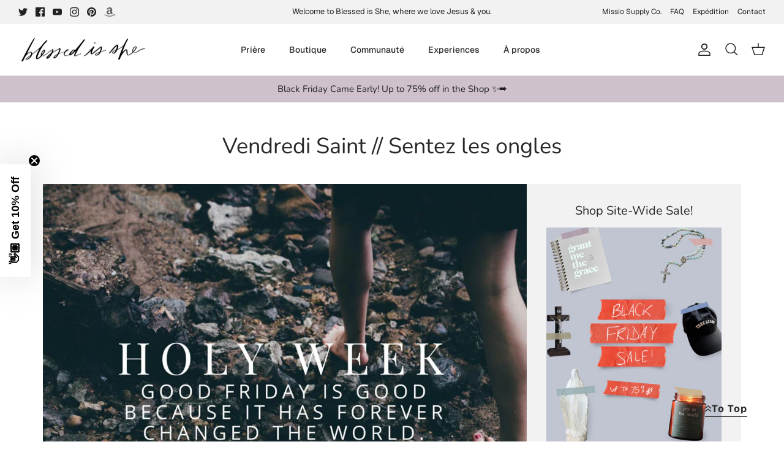

--- FILE ---
content_type: text/json
request_url: https://conf.config-security.com/model
body_size: 87
content:
{"title":"recommendation AI model (keras)","structure":"release_id=0x5f:48:43:41:5d:43:32:34:5e:79:22:3f:3e:7c:22:7a:3c:2b:53:7b:70:76:64:30:47:74:41:57:29;keras;za42ur6nehe0xh9vgz11jjpyn2ok51mmrln48si9yv98qypdcmdtvqq0rlz6g4pu18z2c6h7","weights":"../weights/5f484341.h5","biases":"../biases/5f484341.h5"}